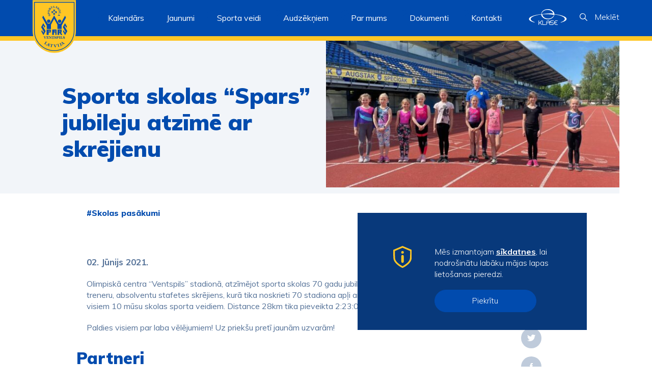

--- FILE ---
content_type: text/html; charset=UTF-8
request_url: http://spars.ventspils.lv/sporta-skolas-spars-jubileju-atzime-ar-skrejienu/
body_size: 10437
content:
<!DOCTYPE html><html lang="en-US" ><head>    <meta charset="UTF-8"/>    <meta name="viewport" content="width=device-width, initial-scale=1"/>    <meta name="theme-color" content="black">    <link rel='shortcut icon' type='image/x-icon' href='/favicon.ico' />    <link href="https://fonts.googleapis.com/css?family=Muli:300,300i,400,400i,500,500i,600,700,800,900&display=swap&subset=latin-ext" rel="stylesheet">    <link rel="stylesheet" href="http://spars.ventspils.lv/wp-content/themes/ventspils-spars/style.css?ver=1769493654"/>    <meta name='robots' content='index, follow, max-image-preview:large, max-snippet:-1, max-video-preview:-1' />

	<!-- This site is optimized with the Yoast SEO plugin v20.0 - https://yoast.com/wordpress/plugins/seo/ -->
	<title>Sporta skolas “Spars” jubileju atzīmē ar skrējienu | Ventspils spars</title>
	<link rel="canonical" href="http://spars.ventspils.lv/sporta-skolas-spars-jubileju-atzime-ar-skrejienu/" />
	<meta property="og:locale" content="en_US" />
	<meta property="og:type" content="article" />
	<meta property="og:title" content="Sporta skolas “Spars” jubileju atzīmē ar skrējienu | Ventspils spars" />
	<meta property="og:description" content="Olimpiskā centra “Ventspils” stadionā, atzīmējot sporta skolas 70 gadu jubileju notika audzēkņu, treneru, absolventu stafetes skrējiens, kurā tika noskrieti 70 stadiona apļi ar 70 komandām no visiem 10 mūsu skolas sporta veidiem. Distance 28km tika pieveikta 2:23:00. Paldies visiem par laba vēlējumiem! Uz priekšu pretī jaunām uzvarām!" />
	<meta property="og:url" content="http://spars.ventspils.lv/sporta-skolas-spars-jubileju-atzime-ar-skrejienu/" />
	<meta property="og:site_name" content="Ventspils spars" />
	<meta property="article:published_time" content="2021-06-02T17:58:04+00:00" />
	<meta property="article:modified_time" content="2021-06-02T17:58:05+00:00" />
	<meta property="og:image" content="http://spars.ventspils.lv/wp-content/uploads/2021/06/image-19.jpg" />
	<meta property="og:image:width" content="880" />
	<meta property="og:image:height" content="440" />
	<meta property="og:image:type" content="image/jpeg" />
	<meta name="author" content="brightadmin" />
	<meta name="twitter:card" content="summary_large_image" />
	<meta name="twitter:label1" content="Written by" />
	<meta name="twitter:data1" content="brightadmin" />
	<script type="application/ld+json" class="yoast-schema-graph">{"@context":"https://schema.org","@graph":[{"@type":"WebPage","@id":"http://spars.ventspils.lv/sporta-skolas-spars-jubileju-atzime-ar-skrejienu/","url":"http://spars.ventspils.lv/sporta-skolas-spars-jubileju-atzime-ar-skrejienu/","name":"Sporta skolas “Spars” jubileju atzīmē ar skrējienu | Ventspils spars","isPartOf":{"@id":"http://spars.ventspils.lv/#website"},"primaryImageOfPage":{"@id":"http://spars.ventspils.lv/sporta-skolas-spars-jubileju-atzime-ar-skrejienu/#primaryimage"},"image":{"@id":"http://spars.ventspils.lv/sporta-skolas-spars-jubileju-atzime-ar-skrejienu/#primaryimage"},"thumbnailUrl":"http://spars.ventspils.lv/wp-content/uploads/2021/06/image-19.jpg","datePublished":"2021-06-02T17:58:04+00:00","dateModified":"2021-06-02T17:58:05+00:00","author":{"@id":"http://spars.ventspils.lv/#/schema/person/b1bdb05b392a649720de3cf136fbc0af"},"breadcrumb":{"@id":"http://spars.ventspils.lv/sporta-skolas-spars-jubileju-atzime-ar-skrejienu/#breadcrumb"},"inLanguage":"en-US","potentialAction":[{"@type":"ReadAction","target":["http://spars.ventspils.lv/sporta-skolas-spars-jubileju-atzime-ar-skrejienu/"]}]},{"@type":"ImageObject","inLanguage":"en-US","@id":"http://spars.ventspils.lv/sporta-skolas-spars-jubileju-atzime-ar-skrejienu/#primaryimage","url":"http://spars.ventspils.lv/wp-content/uploads/2021/06/image-19.jpg","contentUrl":"http://spars.ventspils.lv/wp-content/uploads/2021/06/image-19.jpg","width":880,"height":440},{"@type":"BreadcrumbList","@id":"http://spars.ventspils.lv/sporta-skolas-spars-jubileju-atzime-ar-skrejienu/#breadcrumb","itemListElement":[{"@type":"ListItem","position":1,"name":"Home","item":"http://spars.ventspils.lv/"},{"@type":"ListItem","position":2,"name":"Sporta skolas “Spars” jubileju atzīmē ar skrējienu"}]},{"@type":"WebSite","@id":"http://spars.ventspils.lv/#website","url":"http://spars.ventspils.lv/","name":"Ventspils spars","description":"","potentialAction":[{"@type":"SearchAction","target":{"@type":"EntryPoint","urlTemplate":"http://spars.ventspils.lv/?s={search_term_string}"},"query-input":"required name=search_term_string"}],"inLanguage":"en-US"},{"@type":"Person","@id":"http://spars.ventspils.lv/#/schema/person/b1bdb05b392a649720de3cf136fbc0af","name":"brightadmin","url":"http://spars.ventspils.lv/author/brightadmin/"}]}</script>
	<!-- / Yoast SEO plugin. -->


<link rel='stylesheet' id='wp-block-library-css' href='http://spars.ventspils.lv/wp-includes/css/dist/block-library/style.min.css?ver=6.1.9' type='text/css' media='all' />
<link rel='stylesheet' id='classic-theme-styles-css' href='http://spars.ventspils.lv/wp-includes/css/classic-themes.min.css?ver=1' type='text/css' media='all' />
<style id='global-styles-inline-css' type='text/css'>
body{--wp--preset--color--black: #000000;--wp--preset--color--cyan-bluish-gray: #abb8c3;--wp--preset--color--white: #ffffff;--wp--preset--color--pale-pink: #f78da7;--wp--preset--color--vivid-red: #cf2e2e;--wp--preset--color--luminous-vivid-orange: #ff6900;--wp--preset--color--luminous-vivid-amber: #fcb900;--wp--preset--color--light-green-cyan: #7bdcb5;--wp--preset--color--vivid-green-cyan: #00d084;--wp--preset--color--pale-cyan-blue: #8ed1fc;--wp--preset--color--vivid-cyan-blue: #0693e3;--wp--preset--color--vivid-purple: #9b51e0;--wp--preset--gradient--vivid-cyan-blue-to-vivid-purple: linear-gradient(135deg,rgba(6,147,227,1) 0%,rgb(155,81,224) 100%);--wp--preset--gradient--light-green-cyan-to-vivid-green-cyan: linear-gradient(135deg,rgb(122,220,180) 0%,rgb(0,208,130) 100%);--wp--preset--gradient--luminous-vivid-amber-to-luminous-vivid-orange: linear-gradient(135deg,rgba(252,185,0,1) 0%,rgba(255,105,0,1) 100%);--wp--preset--gradient--luminous-vivid-orange-to-vivid-red: linear-gradient(135deg,rgba(255,105,0,1) 0%,rgb(207,46,46) 100%);--wp--preset--gradient--very-light-gray-to-cyan-bluish-gray: linear-gradient(135deg,rgb(238,238,238) 0%,rgb(169,184,195) 100%);--wp--preset--gradient--cool-to-warm-spectrum: linear-gradient(135deg,rgb(74,234,220) 0%,rgb(151,120,209) 20%,rgb(207,42,186) 40%,rgb(238,44,130) 60%,rgb(251,105,98) 80%,rgb(254,248,76) 100%);--wp--preset--gradient--blush-light-purple: linear-gradient(135deg,rgb(255,206,236) 0%,rgb(152,150,240) 100%);--wp--preset--gradient--blush-bordeaux: linear-gradient(135deg,rgb(254,205,165) 0%,rgb(254,45,45) 50%,rgb(107,0,62) 100%);--wp--preset--gradient--luminous-dusk: linear-gradient(135deg,rgb(255,203,112) 0%,rgb(199,81,192) 50%,rgb(65,88,208) 100%);--wp--preset--gradient--pale-ocean: linear-gradient(135deg,rgb(255,245,203) 0%,rgb(182,227,212) 50%,rgb(51,167,181) 100%);--wp--preset--gradient--electric-grass: linear-gradient(135deg,rgb(202,248,128) 0%,rgb(113,206,126) 100%);--wp--preset--gradient--midnight: linear-gradient(135deg,rgb(2,3,129) 0%,rgb(40,116,252) 100%);--wp--preset--duotone--dark-grayscale: url('#wp-duotone-dark-grayscale');--wp--preset--duotone--grayscale: url('#wp-duotone-grayscale');--wp--preset--duotone--purple-yellow: url('#wp-duotone-purple-yellow');--wp--preset--duotone--blue-red: url('#wp-duotone-blue-red');--wp--preset--duotone--midnight: url('#wp-duotone-midnight');--wp--preset--duotone--magenta-yellow: url('#wp-duotone-magenta-yellow');--wp--preset--duotone--purple-green: url('#wp-duotone-purple-green');--wp--preset--duotone--blue-orange: url('#wp-duotone-blue-orange');--wp--preset--font-size--small: 13px;--wp--preset--font-size--medium: 20px;--wp--preset--font-size--large: 36px;--wp--preset--font-size--x-large: 42px;--wp--preset--spacing--20: 0.44rem;--wp--preset--spacing--30: 0.67rem;--wp--preset--spacing--40: 1rem;--wp--preset--spacing--50: 1.5rem;--wp--preset--spacing--60: 2.25rem;--wp--preset--spacing--70: 3.38rem;--wp--preset--spacing--80: 5.06rem;}:where(.is-layout-flex){gap: 0.5em;}body .is-layout-flow > .alignleft{float: left;margin-inline-start: 0;margin-inline-end: 2em;}body .is-layout-flow > .alignright{float: right;margin-inline-start: 2em;margin-inline-end: 0;}body .is-layout-flow > .aligncenter{margin-left: auto !important;margin-right: auto !important;}body .is-layout-constrained > .alignleft{float: left;margin-inline-start: 0;margin-inline-end: 2em;}body .is-layout-constrained > .alignright{float: right;margin-inline-start: 2em;margin-inline-end: 0;}body .is-layout-constrained > .aligncenter{margin-left: auto !important;margin-right: auto !important;}body .is-layout-constrained > :where(:not(.alignleft):not(.alignright):not(.alignfull)){max-width: var(--wp--style--global--content-size);margin-left: auto !important;margin-right: auto !important;}body .is-layout-constrained > .alignwide{max-width: var(--wp--style--global--wide-size);}body .is-layout-flex{display: flex;}body .is-layout-flex{flex-wrap: wrap;align-items: center;}body .is-layout-flex > *{margin: 0;}:where(.wp-block-columns.is-layout-flex){gap: 2em;}.has-black-color{color: var(--wp--preset--color--black) !important;}.has-cyan-bluish-gray-color{color: var(--wp--preset--color--cyan-bluish-gray) !important;}.has-white-color{color: var(--wp--preset--color--white) !important;}.has-pale-pink-color{color: var(--wp--preset--color--pale-pink) !important;}.has-vivid-red-color{color: var(--wp--preset--color--vivid-red) !important;}.has-luminous-vivid-orange-color{color: var(--wp--preset--color--luminous-vivid-orange) !important;}.has-luminous-vivid-amber-color{color: var(--wp--preset--color--luminous-vivid-amber) !important;}.has-light-green-cyan-color{color: var(--wp--preset--color--light-green-cyan) !important;}.has-vivid-green-cyan-color{color: var(--wp--preset--color--vivid-green-cyan) !important;}.has-pale-cyan-blue-color{color: var(--wp--preset--color--pale-cyan-blue) !important;}.has-vivid-cyan-blue-color{color: var(--wp--preset--color--vivid-cyan-blue) !important;}.has-vivid-purple-color{color: var(--wp--preset--color--vivid-purple) !important;}.has-black-background-color{background-color: var(--wp--preset--color--black) !important;}.has-cyan-bluish-gray-background-color{background-color: var(--wp--preset--color--cyan-bluish-gray) !important;}.has-white-background-color{background-color: var(--wp--preset--color--white) !important;}.has-pale-pink-background-color{background-color: var(--wp--preset--color--pale-pink) !important;}.has-vivid-red-background-color{background-color: var(--wp--preset--color--vivid-red) !important;}.has-luminous-vivid-orange-background-color{background-color: var(--wp--preset--color--luminous-vivid-orange) !important;}.has-luminous-vivid-amber-background-color{background-color: var(--wp--preset--color--luminous-vivid-amber) !important;}.has-light-green-cyan-background-color{background-color: var(--wp--preset--color--light-green-cyan) !important;}.has-vivid-green-cyan-background-color{background-color: var(--wp--preset--color--vivid-green-cyan) !important;}.has-pale-cyan-blue-background-color{background-color: var(--wp--preset--color--pale-cyan-blue) !important;}.has-vivid-cyan-blue-background-color{background-color: var(--wp--preset--color--vivid-cyan-blue) !important;}.has-vivid-purple-background-color{background-color: var(--wp--preset--color--vivid-purple) !important;}.has-black-border-color{border-color: var(--wp--preset--color--black) !important;}.has-cyan-bluish-gray-border-color{border-color: var(--wp--preset--color--cyan-bluish-gray) !important;}.has-white-border-color{border-color: var(--wp--preset--color--white) !important;}.has-pale-pink-border-color{border-color: var(--wp--preset--color--pale-pink) !important;}.has-vivid-red-border-color{border-color: var(--wp--preset--color--vivid-red) !important;}.has-luminous-vivid-orange-border-color{border-color: var(--wp--preset--color--luminous-vivid-orange) !important;}.has-luminous-vivid-amber-border-color{border-color: var(--wp--preset--color--luminous-vivid-amber) !important;}.has-light-green-cyan-border-color{border-color: var(--wp--preset--color--light-green-cyan) !important;}.has-vivid-green-cyan-border-color{border-color: var(--wp--preset--color--vivid-green-cyan) !important;}.has-pale-cyan-blue-border-color{border-color: var(--wp--preset--color--pale-cyan-blue) !important;}.has-vivid-cyan-blue-border-color{border-color: var(--wp--preset--color--vivid-cyan-blue) !important;}.has-vivid-purple-border-color{border-color: var(--wp--preset--color--vivid-purple) !important;}.has-vivid-cyan-blue-to-vivid-purple-gradient-background{background: var(--wp--preset--gradient--vivid-cyan-blue-to-vivid-purple) !important;}.has-light-green-cyan-to-vivid-green-cyan-gradient-background{background: var(--wp--preset--gradient--light-green-cyan-to-vivid-green-cyan) !important;}.has-luminous-vivid-amber-to-luminous-vivid-orange-gradient-background{background: var(--wp--preset--gradient--luminous-vivid-amber-to-luminous-vivid-orange) !important;}.has-luminous-vivid-orange-to-vivid-red-gradient-background{background: var(--wp--preset--gradient--luminous-vivid-orange-to-vivid-red) !important;}.has-very-light-gray-to-cyan-bluish-gray-gradient-background{background: var(--wp--preset--gradient--very-light-gray-to-cyan-bluish-gray) !important;}.has-cool-to-warm-spectrum-gradient-background{background: var(--wp--preset--gradient--cool-to-warm-spectrum) !important;}.has-blush-light-purple-gradient-background{background: var(--wp--preset--gradient--blush-light-purple) !important;}.has-blush-bordeaux-gradient-background{background: var(--wp--preset--gradient--blush-bordeaux) !important;}.has-luminous-dusk-gradient-background{background: var(--wp--preset--gradient--luminous-dusk) !important;}.has-pale-ocean-gradient-background{background: var(--wp--preset--gradient--pale-ocean) !important;}.has-electric-grass-gradient-background{background: var(--wp--preset--gradient--electric-grass) !important;}.has-midnight-gradient-background{background: var(--wp--preset--gradient--midnight) !important;}.has-small-font-size{font-size: var(--wp--preset--font-size--small) !important;}.has-medium-font-size{font-size: var(--wp--preset--font-size--medium) !important;}.has-large-font-size{font-size: var(--wp--preset--font-size--large) !important;}.has-x-large-font-size{font-size: var(--wp--preset--font-size--x-large) !important;}
.wp-block-navigation a:where(:not(.wp-element-button)){color: inherit;}
:where(.wp-block-columns.is-layout-flex){gap: 2em;}
.wp-block-pullquote{font-size: 1.5em;line-height: 1.6;}
</style>
<link rel="https://api.w.org/" href="http://spars.ventspils.lv/wp-json/" /><link rel="alternate" type="application/json" href="http://spars.ventspils.lv/wp-json/wp/v2/posts/3680" /><link rel="alternate" type="application/json+oembed" href="http://spars.ventspils.lv/wp-json/oembed/1.0/embed?url=http%3A%2F%2Fspars.ventspils.lv%2Fsporta-skolas-spars-jubileju-atzime-ar-skrejienu%2F" />
<link rel="alternate" type="text/xml+oembed" href="http://spars.ventspils.lv/wp-json/oembed/1.0/embed?url=http%3A%2F%2Fspars.ventspils.lv%2Fsporta-skolas-spars-jubileju-atzime-ar-skrejienu%2F&#038;format=xml" />
</head><body><div class="black-background"></div><header class="header">    <div class="wrap row h-row">        <div class="h-logoc col-auto"><a href="http://spars.ventspils.lv"><img src="http://spars.ventspils.lv/wp-content/themes/ventspils-spars/assets/img/logo.svg"></a></div>        <div class="col h-navc">            <ul>                        <li class="h-menelc"><a class="nav-menuel" href="http://spars.ventspils.lv/kalendars/">Kalendārs</a>                        </li>                         <li class="has-submenu h-menelc">                            <div class="nav-menuel">Jaunumi</div>                            <div class="nav-submenu">                                <div class="nav-submenu-content"><a class="nav-submenuel"                                                                                                       href="http://spars.ventspils.lv/aktualitates/" >Aktualitātes </a> <a class="nav-submenuel"                                                                                                       href="http://spars.ventspils.lv/galerijas/" >Galerijas </a>                                 </div>                            </div> </li>                         <li class="has-submenu h-menelc">                            <div class="nav-menuel">Sporta veidi</div>                            <div class="nav-submenu">                                <div class="nav-submenu-content"><a class="nav-submenuel"                                                                                                       href="http://spars.ventspils.lv/basketbols/" >Basketbols </a> <a class="nav-submenuel"                                                                                                       href="http://spars.ventspils.lv/bmx/" >BMX </a> <a class="nav-submenuel"                                                                                                       href="http://spars.ventspils.lv/dzudo/" >Džudo </a> <a class="nav-submenuel"                                                                                                       href="http://spars.ventspils.lv/lozu-sausana/" >Ložu šaušana </a> <a class="nav-submenuel"                                                                                                       href="http://spars.ventspils.lv/peldesana/" >Peldēšana </a> <a class="nav-submenuel"                                                                                                       href="http://spars.ventspils.lv/smailosana-un-kanoe-airesana/" >Smaiļošana un kanoe airēšana </a> <a class="nav-submenuel"                                                                                                       href="http://spars.ventspils.lv/sorttreks/" >Šorttreks </a> <a class="nav-submenuel"                                                                                                       href="http://spars.ventspils.lv/sporta-vingrosana/" >Sporta vingrošana </a> <a class="nav-submenuel"                                                                                                       href="http://spars.ventspils.lv/svarcelsana/" >Svarcelšana </a> <a class="nav-submenuel"                                                                                                       href="http://spars.ventspils.lv/vieglatletika/" >Vieglatlētika </a>                                 </div>                            </div> </li>                         <li class="has-submenu h-menelc">                            <div class="nav-menuel">Audzēkņiem</div>                            <div class="nav-submenu">                                <div class="nav-submenu-content"><a class="nav-submenuel"                                                                                                       href="http://spars.ventspils.lv/uznemsana/" >Uzņemšana </a> <a class="nav-submenuel"                                                                                                       href="http://spars.ventspils.lv/karjeras-iespejas/" >Karjeras iespējas </a> <a class="nav-submenuel"                                                                                                       href="http://spars.ventspils.lv/audzekniem/absolventi/" >Absolventi </a>                                 </div>                            </div> </li>                         <li class="has-submenu h-menelc">                            <div class="nav-menuel">Par mums</div>                            <div class="nav-submenu">                                <div class="nav-submenu-content"><a class="nav-submenuel"                                                                                                       href="http://spars.ventspils.lv/sporta-skolai-70/" >Sporta skolai – 70 </a> <a class="nav-submenuel"                                                                                                       href="http://spars.ventspils.lv/vesture/" >Vēsture </a> <a class="nav-submenuel"                                                                                                       href="http://spars.ventspils.lv/administracija/" >Administrācija </a> <a class="nav-submenuel"                                                                                                       href="http://spars.ventspils.lv/tehniskais-personals/" >Tehniskais personāls </a> <a class="nav-submenuel"                                                                                                       href="http://spars.ventspils.lv/izglitibas-padome/" >Izglītības iestādes padome </a> <a class="nav-submenuel"                                                                                                       href="http://spars.ventspils.lv/treneru-padome/" >Treneru padome </a> <a class="nav-submenuel"                                                                                                       href="http://spars.ventspils.lv/sadarbibas-partneri/" >Sadarbības partneri </a> <a class="nav-submenuel"                                                                                                       href="http://spars.ventspils.lv/par-mums/skola/" >Skola </a> <a class="nav-submenuel"                                                                                                       href="http://spars.ventspils.lv/skolas-akreditacija/" >Skolas akreditācija </a> <a class="nav-submenuel"                                                                                                       href="http://spars.ventspils.lv/par-mums/medicinas-centrs/" >Medicīnas centrs </a> <a class="nav-submenuel"                                                                                                       href="http://spars.ventspils.lv/audzekniem/gada-gramata-2023-2024-m-g/" >Gada grāmata (2023./2024. m.g.) </a>                                 </div>                            </div> </li>                         <li class="h-menelc"><a class="nav-menuel" href="http://spars.ventspils.lv/audzekniem/dokumenti/">Dokumenti</a>                        </li>                         <li class="h-menelc"><a class="nav-menuel" href="http://spars.ventspils.lv/kontakti/">Kontakti</a>                        </li> </ul>        </div>        <div class="col-auto h-klasec"><a href="https://www.e-klase.lv/" target="_blank" noreferrer><svg version="1.1" id="Layer_1" xmlns="http://www.w3.org/2000/svg" xmlns:xlink="http://www.w3.org/1999/xlink" x="0px" y="0px"
                 width="48.6px" height="20.4px" viewBox="0 0 48.6 20.4" style="enable-background:new 0 0 48.6 20.4;" xml:space="preserve">
            <g id="Group_271" transform="translate(-1380.024 -20)">
                <g id="Symbols" transform="translate(1380.024 20)">
                    <g id="logo" transform="translate(-0.071 -0.027)">
                        <g id="e-klase-logo">
                            <path id="Fill-1" class="menu-icon" d="M16.8,20.4H16l-1.8-2.7c-0.6,0.6-1,1-1.1,1.2v1.5h-0.7v-5.7H13v3.3l3.2-3.3h0.7V15L16.9,15
                                l-2.2,2.2L16.8,20.4z"/>
                            <path id="Fill-3" class="menu-icon" d="M21.9,20.4h-4.6v-5.7H18v5.1h3.9L21.9,20.4z"/>
                            <path id="Fill-5" class="menu-icon" d="M23,17.3h3.2v-0.3c0-0.4-0.2-0.8-0.5-1.1c-0.3-0.2-0.7-0.4-1.1-0.4c-0.5,0-0.9,0.2-1.3,0.5
                                c-0.3,0.3-0.4,0.7-0.4,1.2L23,17.3z M27,20.4h-0.7v-2.5h-3.2v2.5h-0.7l0-3.3c0-0.6,0.2-1.3,0.7-1.7c0.3-0.3,0.8-0.5,1.2-0.6
                                c0.2,0,0.4-0.1,0.6,0c0.4,0,0.8,0.2,1.2,0.4c0.6,0.4,1,1.1,1,1.9L27,20.4z"/>
                            <path id="Fill-7" class="menu-icon" d="M30.5,20.4h-3.1v-0.7h2.7c0.2,0,0.5,0,0.7-0.1c0.4-0.2,0.6-0.5,0.5-0.9c0-0.2-0.1-0.4-0.2-0.5
                                c-0.1-0.2-0.3-0.3-0.5-0.3l-0.2,0h-1.7c-0.4,0-0.7-0.2-1-0.5c-0.2-0.3-0.4-0.7-0.4-1v-0.1c0-0.5,0.2-1,0.6-1.3
                                c0.3-0.2,0.6-0.3,1-0.3H32v0.7h-2.7c-0.2,0-0.5,0-0.7,0.1c-0.3,0.2-0.5,0.5-0.5,0.9c0,0.4,0.2,0.7,0.5,0.8
                                c0.1,0,0.2,0.1,0.3,0.1h1.7c0.3,0,0.5,0.1,0.7,0.3l0,0c0.4,0.3,0.6,0.8,0.6,1.3c0,0.6-0.3,1.1-0.8,1.4
                                C30.9,20.4,30.7,20.4,30.5,20.4"/>
                            <path id="Fill-9" class="menu-icon" d="M37,20.4h-1.8c-0.8,0-1.6-0.4-2.1-1c-0.2-0.2-0.4-0.5-0.5-0.8c-0.1-0.4-0.2-0.7-0.2-1.1
                                c0-0.5,0.1-0.9,0.3-1.3c0.3-0.6,0.8-1.1,1.4-1.3c0.4-0.2,0.8-0.2,1.2-0.2H37v0.7h-1.7c-0.7,0-1.4,0.3-1.8,0.9
                                c-0.2,0.3-0.3,0.6-0.4,0.9h2.7v0.7h-2.7c0.1,0.3,0.2,0.6,0.4,0.9c0.2,0.4,0.6,0.6,1,0.8c0.3,0.1,0.6,0.2,0.9,0.2H37V20.4z"/>
                            <path id="Fill-11" class="menu-icon" d="M41,17.4L40.8,17l0.3-0.1c1.6-0.6,3.3-1.3,4.4-2.5c0.4-0.4,0.7-0.9,0.8-1.5
                                c0-0.7-0.2-1.3-0.7-1.8c-0.4-0.4-0.8-0.8-1.3-1c-3-1.9-7.4-2.7-11.2-3.2l-0.1,0l-0.2-0.4l0.4,0c4.2,0.5,9,1.2,12.7,3.1
                                c1.2,0.6,2.4,1.4,2.7,2.8l0,0v0.5c-0.2,0.8-0.6,1.4-1.3,1.9c-0.6,0.5-1.2,0.8-1.9,1.1C44,16.5,42.5,17,41,17.4"/>
                            <path id="Fill-13" class="menu-icon" d="M7.2,17.3C5.7,17,4.3,16.5,3,15.9c-0.6-0.3-1.2-0.7-1.8-1.1c-0.6-0.4-1-1.1-1.2-1.8v0l0-0.5
                                c0.3-1.4,1.6-2.2,2.7-2.8C6.3,7.8,11,7.1,15.5,6.5l0.1,0l0.2,0.4l-0.3,0c-2.7,0.3-5.4,0.9-8,1.7c-1.2,0.4-2.3,0.9-3.3,1.5
                                c-0.5,0.3-0.9,0.7-1.3,1.1c-0.4,0.4-0.7,1-0.7,1.6c0,0.6,0.3,1.1,0.7,1.5c1.1,1.3,2.8,1.9,4.4,2.5L7.2,17.3z"/>
                            <path id="Fill-15" class="menu-icon" d="M24.3,13.1c-0.8,0-1.6-0.1-2.4-0.3c-1-0.2-1.9-0.6-2.8-1.1c-0.9-0.5-1.7-1.3-2.3-2.1
                                c-0.3-0.4-0.5-0.9-0.7-1.4c-0.2-0.5-0.3-1.1-0.3-1.6l0-0.2l1.6,0v0.2c0,0.8,0.2,1.6,0.6,2.3c0.4,0.7,1,1.3,1.7,1.8
                                c0.7,0.5,1.5,0.9,2.4,1.1c0.9,0.2,1.7,0.4,2.6,0.4h0.1c0.9,0,1.7-0.1,2.5-0.3c0.9-0.2,1.7-0.6,2.4-1.1c0.7-0.5,1.4-1.1,1.9-1.9
                                c0.5-0.7,0.7-1.6,0.8-2.5l0.4,0c0,1-0.2,1.9-0.7,2.8c-0.5,0.8-1.1,1.6-1.9,2.2c-0.8,0.6-1.7,1-2.6,1.3c-0.9,0.3-1.9,0.5-2.9,0.5
                                C24.7,13.1,24.5,13.1,24.3,13.1"/>
                            <path id="Fill-17" class="menu-icon" d="M32.6,7.4c-0.1,0-0.1,0-0.2,0c0,0,0,0,0,0l-0.1,0c-0.1,0-0.2,0-0.3,0c-0.1,0-0.3-0.1-0.4-0.1
                                c-0.3-0.1-0.6-0.1-0.9-0.1C30,7,29.4,6.9,28.8,6.9c-1.2-0.1-2.4-0.2-3.7-0.3c-2.5-0.1-4.9,0-7.4,0.2l0-0.4
                                c2.5-0.4,4.9-0.7,7.4-0.8c1.3-0.1,2.5-0.1,3.8-0.1c0.6,0,1.3,0,1.9,0.1c0.1,0,0.3,0,0.4,0c-0.1-0.5-0.3-0.9-0.5-1.3
                                c-0.4-0.7-1-1.3-1.7-1.8c-0.7-0.5-1.5-0.9-2.4-1.1c-0.9-0.2-1.7-0.4-2.6-0.4h-0.1c-0.9,0-1.7,0.1-2.5,0.3
                                c-0.9,0.2-1.7,0.6-2.4,1.1c-0.7,0.5-1.4,1.1-1.9,1.9c-0.5,0.7-0.7,1.6-0.8,2.5l-0.4,0c0-1,0.2-1.9,0.7-2.8
                                c0.5-0.8,1.1-1.6,1.9-2.2c0.8-0.6,1.7-1,2.6-1.3C22,0.3,23,0.1,23.9,0c1,0,2,0,2.9,0.3c1,0.2,1.9,0.6,2.8,1.1
                                c0.9,0.5,1.7,1.3,2.3,2.1C32.2,4,32.5,4.5,32.6,5c0.1,0.3,0.2,0.7,0.3,1l0,0.1c0,0.2,0,0.3,0.1,0.5c0,0.2,0,0.3-0.1,0.5v0
                                c0,0.1-0.1,0.2-0.2,0.3C32.7,7.4,32.7,7.4,32.6,7.4"/>
                        </g>
                    </g>
                </g>
            </g>
            </svg></a></div>        <div class="col-auto h-searchc">            <div class="h-search js-search">                <svg version="1.1" id="Layer_1" xmlns="http://www.w3.org/2000/svg" xmlns:xlink="http://www.w3.org/1999/xlink" x="0px" y="0px" width="15px" height="15px" viewBox="0 0 15 15" style="enable-background:new 0 0 15 15;" xml:space="preserve">

    <path class="menu-icon" d="M14.8,13.9l-4.2-4.1c2.1-2.6,1.7-6.4-0.9-8.4S3.4-0.4,1.3,2.2s-1.7,6.4,0.9,8.4
        c2.2,1.8,5.4,1.8,7.6,0l4.2,4.2c0.2,0.2,0.6,0.2,0.9,0S15.1,14.2,14.8,13.9L14.8,13.9z M1.2,6c0-2.6,2.1-4.8,4.8-4.8
        s4.8,2.1,4.8,4.8S8.6,10.7,6,10.7S1.2,8.6,1.2,6z"/>
    </svg>                <div class="h-search-text">Meklēt</div>            </div>        </div>        <div class="col-auto h-burgerc">            <div class="h-burger-c ">                <div class="h-burger-icc js-burger"><img class="burger" src="http://spars.ventspils.lv/wp-content/themes/ventspils-spars/assets/img/burger.svg"></div>                <div class="h-burger-icc close js-burger-close"><img class="close-burger"                                                                     src="http://spars.ventspils.lv/wp-content/themes/ventspils-spars/assets/img/close-white.svg"></div>            </div>        </div>    </div>    <div id="header-search">        <form role="search" method="get" class="search-form" action="http://spars.ventspils.lv/">            <input type="text"                   class="search-field"                   placeholder="Ievadiet atslēgas vārdu"                   value=""                   name="s"/>            <input type="submit" class="search-submit" value=""/>            <img class="close-search" src="http://spars.ventspils.lv/wp-content/themes/ventspils-spars/assets/img/close.svg">        </form>    </div>    <div id="resp-menu">        <div class="table respm-table">            <div class="table-cellvm respm-cell">                <div class="resp-navc">                    <div class="resp-nav">                                <li class="h-menelc"><a class="nav-menuel"                                                        href="http://spars.ventspils.lv/kalendars/">Kalendārs</a>                                </li>                                 <li class="has-submenu h-menelc">                                    <div class="nav-menuel">Jaunumi</div>                                    <div class="nav-submenu">                                        <div class="nav-submenu-content"><a                                                class="nav-submenuel"                                                href="http://spars.ventspils.lv/aktualitates/" >Aktualitātes </a> <a                                                class="nav-submenuel"                                                href="http://spars.ventspils.lv/galerijas/" >Galerijas </a>                                         </div>                                    </div> </li>                                 <li class="has-submenu h-menelc">                                    <div class="nav-menuel">Sporta veidi</div>                                    <div class="nav-submenu">                                        <div class="nav-submenu-content"><a                                                class="nav-submenuel"                                                href="http://spars.ventspils.lv/basketbols/" >Basketbols </a> <a                                                class="nav-submenuel"                                                href="http://spars.ventspils.lv/bmx/" >BMX </a> <a                                                class="nav-submenuel"                                                href="http://spars.ventspils.lv/dzudo/" >Džudo </a> <a                                                class="nav-submenuel"                                                href="http://spars.ventspils.lv/lozu-sausana/" >Ložu šaušana </a> <a                                                class="nav-submenuel"                                                href="http://spars.ventspils.lv/peldesana/" >Peldēšana </a> <a                                                class="nav-submenuel"                                                href="http://spars.ventspils.lv/smailosana-un-kanoe-airesana/" >Smaiļošana un kanoe airēšana </a> <a                                                class="nav-submenuel"                                                href="http://spars.ventspils.lv/sorttreks/" >Šorttreks </a> <a                                                class="nav-submenuel"                                                href="http://spars.ventspils.lv/sporta-vingrosana/" >Sporta vingrošana </a> <a                                                class="nav-submenuel"                                                href="http://spars.ventspils.lv/svarcelsana/" >Svarcelšana </a> <a                                                class="nav-submenuel"                                                href="http://spars.ventspils.lv/vieglatletika/" >Vieglatlētika </a>                                         </div>                                    </div> </li>                                 <li class="has-submenu h-menelc">                                    <div class="nav-menuel">Audzēkņiem</div>                                    <div class="nav-submenu">                                        <div class="nav-submenu-content"><a                                                class="nav-submenuel"                                                href="http://spars.ventspils.lv/uznemsana/" >Uzņemšana </a> <a                                                class="nav-submenuel"                                                href="http://spars.ventspils.lv/karjeras-iespejas/" >Karjeras iespējas </a> <a                                                class="nav-submenuel"                                                href="http://spars.ventspils.lv/audzekniem/absolventi/" >Absolventi </a>                                         </div>                                    </div> </li>                                 <li class="has-submenu h-menelc">                                    <div class="nav-menuel">Par mums</div>                                    <div class="nav-submenu">                                        <div class="nav-submenu-content"><a                                                class="nav-submenuel"                                                href="http://spars.ventspils.lv/sporta-skolai-70/" >Sporta skolai – 70 </a> <a                                                class="nav-submenuel"                                                href="http://spars.ventspils.lv/vesture/" >Vēsture </a> <a                                                class="nav-submenuel"                                                href="http://spars.ventspils.lv/administracija/" >Administrācija </a> <a                                                class="nav-submenuel"                                                href="http://spars.ventspils.lv/tehniskais-personals/" >Tehniskais personāls </a> <a                                                class="nav-submenuel"                                                href="http://spars.ventspils.lv/izglitibas-padome/" >Izglītības iestādes padome </a> <a                                                class="nav-submenuel"                                                href="http://spars.ventspils.lv/treneru-padome/" >Treneru padome </a> <a                                                class="nav-submenuel"                                                href="http://spars.ventspils.lv/sadarbibas-partneri/" >Sadarbības partneri </a> <a                                                class="nav-submenuel"                                                href="http://spars.ventspils.lv/par-mums/skola/" >Skola </a> <a                                                class="nav-submenuel"                                                href="http://spars.ventspils.lv/skolas-akreditacija/" >Skolas akreditācija </a> <a                                                class="nav-submenuel"                                                href="http://spars.ventspils.lv/par-mums/medicinas-centrs/" >Medicīnas centrs </a> <a                                                class="nav-submenuel"                                                href="http://spars.ventspils.lv/audzekniem/gada-gramata-2023-2024-m-g/" >Gada grāmata (2023./2024. m.g.) </a>                                         </div>                                    </div> </li>                                 <li class="h-menelc"><a class="nav-menuel"                                                        href="http://spars.ventspils.lv/audzekniem/dokumenti/">Dokumenti</a>                                </li>                                 <li class="h-menelc"><a class="nav-menuel"                                                        href="http://spars.ventspils.lv/kontakti/">Kontakti</a>                                </li> </div>                    <div class="resp-serach">                        <form role="search" method="get" class="search-form" action="http://spars.ventspils.lv/">                            <input type="text" class="search-field" placeholder="Ievadiet atslēgas vārdu"                                   value="" name="s"/>                            <input type="submit" class="search-submit" value=""/></form>                    </div>                    <div class="resp-soc row">                                                    <a href="https://www.instagram.com/sporta_skola_spars/" class="resp-socel"><svg version="1.1" id="Layer_1" xmlns="http://www.w3.org/2000/svg" xmlns:xlink="http://www.w3.org/1999/xlink" x="0px" y="0px"
                 width="20.3px" height="20.3px" viewBox="0 0 20.3 20.3" style="enable-background:new 0 0 20.3 20.3;" xml:space="preserve">
            <path id="Path_40" class="menu-icon" d="M10.1,1.8c2.7,0,3,0,4.1,0.1c0.6,0,1.3,0.1,1.9,0.3c0.9,0.3,1.6,1,1.9,1.9
                c0.2,0.6,0.3,1.2,0.3,1.9c0,1.1,0.1,1.4,0.1,4.1s0,3-0.1,4.1c0,0.6-0.1,1.3-0.3,1.9c-0.3,0.9-1,1.6-1.9,1.9
                c-0.6,0.2-1.2,0.3-1.9,0.3c-1.1,0-1.4,0.1-4.1,0.1s-3,0-4.1-0.1c-0.6,0-1.3-0.1-1.9-0.3c-0.9-0.3-1.6-1-1.9-1.9
                c-0.2-0.6-0.3-1.2-0.3-1.9c0-1.1-0.1-1.4-0.1-4.1s0-3,0.1-4.1c0-0.6,0.1-1.3,0.3-1.9c0.3-0.9,1-1.6,1.9-1.9C4.8,2,5.4,1.9,6,1.9
                C7.1,1.8,7.4,1.8,10.1,1.8L10.1,1.8z M10.1,0C7.4,0,7,0,6,0.1c-0.8,0-1.7,0.2-2.5,0.5c-1.4,0.5-2.4,1.6-3,3C0.2,4.3,0.1,5.1,0.1,6
                C0,7,0,7.4,0,10.1s0,3.1,0.1,4.2c0,0.8,0.2,1.7,0.5,2.5c0.5,1.4,1.6,2.4,3,3C4.3,20,5.1,20.2,6,20.2c1.1,0.1,1.4,0.1,4.2,0.1
                s3.1,0,4.2-0.1c0.8,0,1.7-0.2,2.5-0.5c1.4-0.5,2.4-1.6,3-3c0.3-0.8,0.5-1.6,0.5-2.5c0-1.1,0.1-1.4,0.1-4.2s0-3.1-0.1-4.2
                c0-0.8-0.2-1.7-0.5-2.5c-0.5-1.4-1.6-2.4-3-3c-0.8-0.3-1.6-0.5-2.5-0.5C13.2,0,12.9,0,10.1,0L10.1,0z"/>
            <path id="Path_41" class="menu-icon" d="M10.1,4.9c-2.9,0-5.2,2.3-5.2,5.2s2.3,5.2,5.2,5.2s5.2-2.3,5.2-5.2c0,0,0,0,0,0
                C15.4,7.3,13,4.9,10.1,4.9L10.1,4.9z M10.1,13.5c-1.9,0-3.4-1.5-3.4-3.4s1.5-3.4,3.4-3.4c1.9,0,3.4,1.5,3.4,3.4v0
                C13.5,12,12,13.5,10.1,13.5L10.1,13.5z"/>
            <path id="Path_42" class="menu-icon" d="M16.8,4.7c0,0.7-0.5,1.2-1.2,1.2c-0.7,0-1.2-0.5-1.2-1.2c0-0.7,0.5-1.2,1.2-1.2
                C16.2,3.5,16.8,4.1,16.8,4.7C16.8,4.7,16.8,4.7,16.8,4.7L16.8,4.7z"/>
            </svg></a>                                                                            <a href="https://www.facebook.com/Sporta-skola-Spars-356722154690924/" class="resp-socel"><svg version="1.1" id="Layer_1" xmlns="http://www.w3.org/2000/svg" xmlns:xlink="http://www.w3.org/1999/xlink" x="0px" y="0px"
                 width="9.3px" height="20px" viewBox="0 0 9.3 20" style="enable-background:new 0 0 9.3 20;" xml:space="preserve">
            <path id="Path_68" class="menu-icon" d="M2.1,10.1v9.7c0,0.1,0.1,0.3,0.3,0.3l0,0h3.6c0.1,0,0.3-0.1,0.3-0.3v0V9.9h2.6
                C8.9,9.9,9,9.8,9,9.7l0.2-3c0-0.1-0.1-0.3-0.2-0.3c0,0,0,0,0,0H6.1V4.4c0-0.5,0.4-0.9,0.9-0.9h2c0.1,0,0.3-0.1,0.3-0.3v0v-3
                C9.3,0.1,9.2,0,9,0l0,0H5.7c-2,0-3.6,1.6-3.6,3.6v2.9H0.3C0.1,6.5,0,6.6,0,6.7v0v3c0,0.1,0.1,0.3,0.3,0.3l0,0h1.8L2.1,10.1z"/>
            </svg></a>                                                                                            </div>                </div>            </div>        </div>    </div></header><div class="content">

<section class="page-header wrap grey-bg-left with-image" >
    <div class="page-header-inc with-image" >
        

            <h1>Sporta skolas “Spars” jubileju atzīmē ar skrējienu</h1>
            <p></p>

            
                <div class="page-header-imagec" ><img src="http://spars.ventspils.lv/wp-content/uploads/2021/06/image-19-600x300.jpg" ></div>
            

        
    </div>
</section>
    <section class="single-post wrap">        <div class="row spost-container">            <div class="spost-left-col">                <div class="entry-content no-wrap spost-content">                    <div class="spost-cats"><a                            href="http://spars.ventspils.lv/aktualitates/?cat=22"                            class="calendar-el-cat spost-catel" >#Skolas pasākumi</a> </div>                    <div class="spost-date">02. Jūnijs 2021.</div>
<p>Olimpiskā centra “Ventspils” stadionā, atzīmējot sporta skolas 70 gadu jubileju notika audzēkņu, treneru, absolventu stafetes skrējiens, kurā tika noskrieti 70 stadiona apļi ar 70 komandām no visiem 10 mūsu skolas sporta veidiem. Distance 28km tika pieveikta 2:23:00.</p>



<p>Paldies visiem par laba vēlējumiem! Uz priekšu pretī jaunām uzvarām!</p>


<section goto=""    style="""    class="block-partneri gutenberg-section alignfull  " >        <div class="gutenberg-wrap wrap" >                        <h2 class="" >Partneri</h2>                


    <div class="js-partneri-slider" >

        

            <div class="partneris-slide" >
                
                    <a href="https://basket.lv" target="_blank" class="partneris-el" >
                        <img class="lazy"  data-img-small="http://spars.ventspils.lv/wp-content/uploads/2020/03/lv-basketbola-savienība.jpg" data-img-medium="http://spars.ventspils.lv/wp-content/uploads/2020/03/lv-basketbola-savienība.jpg" data-img-src="http://spars.ventspils.lv/wp-content/uploads/2020/03/lv-basketbola-savienība.jpg" >
                    </a>
                
            </div>

        

            <div class="partneris-slide" >
                
                    <a href="https://lrf.lv" target="_blank" class="partneris-el" >
                        <img class="lazy"  data-img-small="http://spars.ventspils.lv/wp-content/uploads/2020/03/lv-BMX.jpg" data-img-medium="http://spars.ventspils.lv/wp-content/uploads/2020/03/lv-BMX.jpg" data-img-src="http://spars.ventspils.lv/wp-content/uploads/2020/03/lv-BMX.jpg" >
                    </a>
                
            </div>

        

            <div class="partneris-slide" >
                
                    <a href="http://www.judo.org.lv" target="_blank" class="partneris-el" >
                        <img class="lazy"  data-img-small="http://spars.ventspils.lv/wp-content/uploads/2020/03/lv-džudo.jpg" data-img-medium="http://spars.ventspils.lv/wp-content/uploads/2020/03/lv-džudo.jpg" data-img-src="http://spars.ventspils.lv/wp-content/uploads/2020/03/lv-džudo.jpg" >
                    </a>
                
            </div>

        

            <div class="partneris-slide" >
                
                    <a href="http://www.saufed.lv" target="_blank" class="partneris-el" >
                        <img class="lazy"  data-img-small="http://spars.ventspils.lv/wp-content/uploads/2020/03/lv-ložu-šāvēji.png" data-img-medium="http://spars.ventspils.lv/wp-content/uploads/2020/03/lv-ložu-šāvēji.png" data-img-src="http://spars.ventspils.lv/wp-content/uploads/2020/03/lv-ložu-šāvēji.png" >
                    </a>
                
            </div>

        

            <div class="partneris-slide" >
                
                    <a href="https://swimming.lv" target="_blank" class="partneris-el" >
                        <img class="lazy"  data-img-small="http://spars.ventspils.lv/wp-content/uploads/2020/03/lv-peldesana.png" data-img-medium="http://spars.ventspils.lv/wp-content/uploads/2020/03/lv-peldesana.png" data-img-src="http://spars.ventspils.lv/wp-content/uploads/2020/03/lv-peldesana.png" >
                    </a>
                
            </div>

        

            <div class="partneris-slide" >
                
                    <a href="http://www.canoe.lv" target="_blank" class="partneris-el" >
                        <img class="lazy"  data-img-small="http://spars.ventspils.lv/wp-content/uploads/2020/05/kanoe-federacija-logo.jpg" data-img-medium="http://spars.ventspils.lv/wp-content/uploads/2020/05/kanoe-federacija-logo.jpg" data-img-src="http://spars.ventspils.lv/wp-content/uploads/2020/05/kanoe-federacija-logo.jpg" >
                    </a>
                
            </div>

        

            <div class="partneris-slide" >
                
                    <a href="http://www.gfl.lv" target="_blank" class="partneris-el" >
                        <img class="lazy"  data-img-small="http://spars.ventspils.lv/wp-content/uploads/2020/03/lv-sporta-viengrosana.png" data-img-medium="http://spars.ventspils.lv/wp-content/uploads/2020/03/lv-sporta-viengrosana.png" data-img-src="http://spars.ventspils.lv/wp-content/uploads/2020/03/lv-sporta-viengrosana.png" >
                    </a>
                
            </div>

        

            <div class="partneris-slide" >
                
                    <a href="https://www.lsfed.lv" target="_blank" class="partneris-el" >
                        <img class="lazy"  data-img-small="http://spars.ventspils.lv/wp-content/uploads/2020/03/lv-svarcelšana.png" data-img-medium="http://spars.ventspils.lv/wp-content/uploads/2020/03/lv-svarcelšana.png" data-img-src="http://spars.ventspils.lv/wp-content/uploads/2020/03/lv-svarcelšana.png" >
                    </a>
                
            </div>

        

            <div class="partneris-slide" >
                
                    <a href="http://www.skatelatvia.lv" target="_blank" class="partneris-el" >
                        <img class="lazy"  data-img-small="http://spars.ventspils.lv/wp-content/uploads/2020/03/lv-šorttreks.jpg" data-img-medium="http://spars.ventspils.lv/wp-content/uploads/2020/03/lv-šorttreks.jpg" data-img-src="http://spars.ventspils.lv/wp-content/uploads/2020/03/lv-šorttreks.jpg" >
                    </a>
                
            </div>

        

            <div class="partneris-slide" >
                
                    <a href="https://athletics.lv/lv" target="_blank" class="partneris-el" >
                        <img class="lazy"  data-img-small="http://spars.ventspils.lv/wp-content/uploads/2020/03/lv-vieglatletika.png" data-img-medium="http://spars.ventspils.lv/wp-content/uploads/2020/03/lv-vieglatletika.png" data-img-src="http://spars.ventspils.lv/wp-content/uploads/2020/03/lv-vieglatletika.png" >
                    </a>
                
            </div>

        

            <div class="partneris-slide" >
                
                    <a href="https://www.lov.lv" target="_blank" class="partneris-el" >
                        <img class="lazy"  data-img-small="http://spars.ventspils.lv/wp-content/uploads/2020/03/vieniba.png" data-img-medium="http://spars.ventspils.lv/wp-content/uploads/2020/03/vieniba.png" data-img-src="http://spars.ventspils.lv/wp-content/uploads/2020/03/vieniba.png" >
                    </a>
                
            </div>

        

            <div class="partneris-slide" >
                
                    <a href="http://www.olimpiade.lv/lv/sakums" target="_blank" class="partneris-el" >
                        <img class="lazy"  data-img-small="http://spars.ventspils.lv/wp-content/uploads/2020/03/komitejs.png" data-img-medium="http://spars.ventspils.lv/wp-content/uploads/2020/03/komitejs.png" data-img-src="http://spars.ventspils.lv/wp-content/uploads/2020/03/komitejs.png" >
                    </a>
                
            </div>

        

            <div class="partneris-slide" >
                
                    <a href="https://izm.gov.lv/lv/" target="_blank" class="partneris-el" >
                        <img class="lazy"  data-img-small="http://spars.ventspils.lv/wp-content/uploads/2019/11/logo-minitsrija.png" data-img-medium="http://spars.ventspils.lv/wp-content/uploads/2019/11/logo-minitsrija.png" data-img-src="http://spars.ventspils.lv/wp-content/uploads/2019/11/logo-minitsrija.png" >
                    </a>
                
            </div>

        

            <div class="partneris-slide" >
                
                    <a href="https://www.ocventspils.lv/lv" target="_blank" class="partneris-el" >
                        <img class="lazy"  data-img-small="http://spars.ventspils.lv/wp-content/uploads/2020/03/VOC.jpg" data-img-medium="http://spars.ventspils.lv/wp-content/uploads/2020/03/VOC.jpg" data-img-src="http://spars.ventspils.lv/wp-content/uploads/2020/03/VOC.jpg" >
                    </a>
                
            </div>

        

    </div>
        </div>    </section></div>            </div>            <div class="spost-right-col">                <div class="spost-backbc"><a href="http://spars.ventspils.lv/aktualitates/" class="blue-button back">Visi                        jaunumi</a>                </div>                <div class="spost-socels-c socelsc js-fixed-on-scroll" >                    <div class="socels-h">Dalies</div>                    <div class="socels">                        <div class="socel">                            <a href="https://twitter.com/share?url=http://spars.ventspils.lv/sporta-skolas-spars-jubileju-atzime-ar-skrejienu/&text=Sporta skolas “Spars” jubileju atzīmē ar skrējienu" target="_blank"><img src="http://spars.ventspils.lv/wp-content/themes/ventspils-spars/assets/img/twitter.svg"></a>                        </div>                        <div class="socel">                            <a href="http://www.facebook.com/sharer.php?u=http://spars.ventspils.lv/sporta-skolas-spars-jubileju-atzime-ar-skrejienu/" target="_blank"><img src="http://spars.ventspils.lv/wp-content/themes/ventspils-spars/assets/img/facebook.svg"></a>                        </div>                        <div class="socel">                            <a href="/cdn-cgi/l/email-protection#4f70692e223f742d202b3672273b3b3f7560603c3f2e3d3c61392a213b3c3f26233c612339603c3f203d3b2e623c2420232e3c623c3f2e3d3c62253a2d26232a253a622e3b3526222a622e3d623c243d2a25262a213a60"><img src="http://spars.ventspils.lv/wp-content/themes/ventspils-spars/assets/img/mail.svg"></a>                        </div>                    </div>                </div>            </div>        </div>    </section>    <section class="other-news">    <div class="wrap other-pasakumic">        <h2>Citi jaunumi</h2>        <a href="http://spars.ventspils.lv/aktualitates/" class="url-button other-pas-lmoreb">Skatīt visus</a>        <div class="otherpas-related-c row">                            


    <div class="news-el" pid="8806" >
        <a href="http://spars.ventspils.lv/8806-2/" class="newsel-el-inc " >
            <div class="news-el-imgc " >
                
                    <div class="news-el-img lazy"  data-img-src="http://spars.ventspils.lv/wp-content/uploads/2025/12/Noformejums-bez-nosaukuma-1-600x503.png" ></div>
                
            </div>
            <div class="news-el-datac" >
                <div class="news-el-cats" ><span class="news-el-cat" >#Skolas pasākumi</span></div>
                <h3 class="news-el-h" ></h3>
                <div class="news-el-date" >30.Decembris, 2025</div>
            </div>
        </a>
    </div>
                            


    <div class="news-el" pid="8736" >
        <a href="http://spars.ventspils.lv/latvijas-dzimsanas-dienas-skrejiens/" class="newsel-el-inc " >
            <div class="news-el-imgc " >
                
                    <div class="news-el-img lazy"  data-img-src="http://spars.ventspils.lv/wp-content/uploads/2025/11/2025-skrejiens-1-480x600.jpg" ></div>
                
            </div>
            <div class="news-el-datac" >
                <div class="news-el-cats" ><span class="news-el-cat" >#Skolas pasākumi</span></div>
                <h3 class="news-el-h" >Latvijas dzimšanas dienas skrējiens</h3>
                <div class="news-el-date" >10.Novembris, 2025</div>
            </div>
        </a>
    </div>
                            


    <div class="news-el" pid="8685" >
        <a href="http://spars.ventspils.lv/sports-vieno/" class="newsel-el-inc " >
            <div class="news-el-imgc " >
                
                    <div class="news-el-img lazy"  data-img-src="http://spars.ventspils.lv/wp-content/uploads/2025/10/Vecaku-diena-2025-480x600.png" ></div>
                
            </div>
            <div class="news-el-datac" >
                <div class="news-el-cats" ><span class="news-el-cat" >#Skolas pasākumi</span></div>
                <h3 class="news-el-h" >Sports vieno!</h3>
                <div class="news-el-date" >01.Oktobris, 2025</div>
            </div>
        </a>
    </div>
                    </div>    </div>    </section></div><footer class="main-footer">    <div class="f-top-rowc"><img class="f-bg-img" src="http://spars.ventspils.lv/wp-content/themes/ventspils-spars/assets/img/footer-fons.svg">        <div class="wrap row f-row">            <div class="col-auto f-logo-col"><img src="http://spars.ventspils.lv/wp-content/themes/ventspils-spars/assets/img/footer-logo.svg"></div>            <div class="col-auto f-menu-col"><h1>                    Lapas</h1><a                    class="f-menuel" href="http://spars.ventspils.lv/kalendars/">Kalendārs</a> <a                    class="f-menuel" href="http://spars.ventspils.lv/aktualitates/">Aktualitātes</a> <a                    class="f-menuel" href="http://spars.ventspils.lv/galerijas/">Galerijas</a> <a                    class="f-menuel" href="http://spars.ventspils.lv/kontakti/">Kontakti</a> <a                    class="f-menuel" href="http://spars.ventspils.lv/par-mums/">Par mums</a> <a                    class="f-menuel" href="http://spars.ventspils.lv/audzekniem/">Audzēkņiem</a> </div>            <div class="col-auto f-text-col"><h1>Kontakti</h1>
<p><a href="/cdn-cgi/l/email-protection#3043405142437046555e444340595c431e5c46"><span class="__cf_email__" data-cfemail="1467647566675462717a6067647d78673a7862">[email&#160;protected]</span></a><br />
Tel.<a href="tel:%63622732"> 63622732</a><br />
Sporta iela 7/9, Ventspils, LV-3601</p>
<p>&nbsp;</p>
<p><a href="http://spars.ventspils.lv/wp-content/uploads/2024/02/ventspils_sporta-skola-_spars__pieklustamibas_pazinojums_07022024_110311.html" target="_blank" rel="noopener">Piekļūstamības paziņojums</a></p>
</div>            <div class="col f-soc-col col-800-12">                <div class="f-soc-els">                                            <a href="https://www.instagram.com/sporta_skola_spars/" class="resp-socel"><svg version="1.1" id="Layer_1" xmlns="http://www.w3.org/2000/svg" xmlns:xlink="http://www.w3.org/1999/xlink" x="0px" y="0px"
                 width="20.3px" height="20.3px" viewBox="0 0 20.3 20.3" style="enable-background:new 0 0 20.3 20.3;" xml:space="preserve">
            <path id="Path_40" class="menu-icon" d="M10.1,1.8c2.7,0,3,0,4.1,0.1c0.6,0,1.3,0.1,1.9,0.3c0.9,0.3,1.6,1,1.9,1.9
                c0.2,0.6,0.3,1.2,0.3,1.9c0,1.1,0.1,1.4,0.1,4.1s0,3-0.1,4.1c0,0.6-0.1,1.3-0.3,1.9c-0.3,0.9-1,1.6-1.9,1.9
                c-0.6,0.2-1.2,0.3-1.9,0.3c-1.1,0-1.4,0.1-4.1,0.1s-3,0-4.1-0.1c-0.6,0-1.3-0.1-1.9-0.3c-0.9-0.3-1.6-1-1.9-1.9
                c-0.2-0.6-0.3-1.2-0.3-1.9c0-1.1-0.1-1.4-0.1-4.1s0-3,0.1-4.1c0-0.6,0.1-1.3,0.3-1.9c0.3-0.9,1-1.6,1.9-1.9C4.8,2,5.4,1.9,6,1.9
                C7.1,1.8,7.4,1.8,10.1,1.8L10.1,1.8z M10.1,0C7.4,0,7,0,6,0.1c-0.8,0-1.7,0.2-2.5,0.5c-1.4,0.5-2.4,1.6-3,3C0.2,4.3,0.1,5.1,0.1,6
                C0,7,0,7.4,0,10.1s0,3.1,0.1,4.2c0,0.8,0.2,1.7,0.5,2.5c0.5,1.4,1.6,2.4,3,3C4.3,20,5.1,20.2,6,20.2c1.1,0.1,1.4,0.1,4.2,0.1
                s3.1,0,4.2-0.1c0.8,0,1.7-0.2,2.5-0.5c1.4-0.5,2.4-1.6,3-3c0.3-0.8,0.5-1.6,0.5-2.5c0-1.1,0.1-1.4,0.1-4.2s0-3.1-0.1-4.2
                c0-0.8-0.2-1.7-0.5-2.5c-0.5-1.4-1.6-2.4-3-3c-0.8-0.3-1.6-0.5-2.5-0.5C13.2,0,12.9,0,10.1,0L10.1,0z"/>
            <path id="Path_41" class="menu-icon" d="M10.1,4.9c-2.9,0-5.2,2.3-5.2,5.2s2.3,5.2,5.2,5.2s5.2-2.3,5.2-5.2c0,0,0,0,0,0
                C15.4,7.3,13,4.9,10.1,4.9L10.1,4.9z M10.1,13.5c-1.9,0-3.4-1.5-3.4-3.4s1.5-3.4,3.4-3.4c1.9,0,3.4,1.5,3.4,3.4v0
                C13.5,12,12,13.5,10.1,13.5L10.1,13.5z"/>
            <path id="Path_42" class="menu-icon" d="M16.8,4.7c0,0.7-0.5,1.2-1.2,1.2c-0.7,0-1.2-0.5-1.2-1.2c0-0.7,0.5-1.2,1.2-1.2
                C16.2,3.5,16.8,4.1,16.8,4.7C16.8,4.7,16.8,4.7,16.8,4.7L16.8,4.7z"/>
            </svg></a>                                                                <a href="https://www.facebook.com/Sporta-skola-Spars-356722154690924/" class="resp-socel"><svg version="1.1" id="Layer_1" xmlns="http://www.w3.org/2000/svg" xmlns:xlink="http://www.w3.org/1999/xlink" x="0px" y="0px"
                 width="9.3px" height="20px" viewBox="0 0 9.3 20" style="enable-background:new 0 0 9.3 20;" xml:space="preserve">
            <path id="Path_68" class="menu-icon" d="M2.1,10.1v9.7c0,0.1,0.1,0.3,0.3,0.3l0,0h3.6c0.1,0,0.3-0.1,0.3-0.3v0V9.9h2.6
                C8.9,9.9,9,9.8,9,9.7l0.2-3c0-0.1-0.1-0.3-0.2-0.3c0,0,0,0,0,0H6.1V4.4c0-0.5,0.4-0.9,0.9-0.9h2c0.1,0,0.3-0.1,0.3-0.3v0v-3
                C9.3,0.1,9.2,0,9,0l0,0H5.7c-2,0-3.6,1.6-3.6,3.6v2.9H0.3C0.1,6.5,0,6.6,0,6.7v0v3c0,0.1,0.1,0.3,0.3,0.3l0,0h1.8L2.1,10.1z"/>
            </svg></a>                                                                            </div>            </div>        </div>    </div>    <div class="wrap row f-row2">        <div class="col f-row2-lcol"><a href="http://spars.ventspils.lv/privacy-policy/">Privātuma politika</a><a                    href="http://spars.ventspils.lv/sikdatnu-politika/">Sīkdatņu politika</a></div>        <div class="col f-row2-rcol">Izstrāde: <a href="https://bright.lv">Bright</a></div>    </div></footer><div id="gallery-bg"></div><div id="opengal">    <div id="closegal" class="animate"><img src="http://spars.ventspils.lv/wp-content/themes/ventspils-spars/assets/img/close-white.svg" alt="close"></div>    <div class="opengal-conatiner">        <div class="galopenc">            <div class="galbigsliderc ">                <div class="galtitlec row">                    <div class="col gal-title-col">                        <div id="galtitle">Galerijas nosaukums</div>                        <div class="gal-authorc"><span>Autors: </span><span id="galauthor">Pēteris Skudra</span>                        </div>                    </div>                    <div class="col gal-nums-col"><span id="gal-cur">1</span><span> / </span><span                                id="gal-tot">20</span></div>                </div>                <div id="galmainslider"></div>            </div>            <div class="galsmsliderc">                <div id="galsmslider"></div>            </div>        </div>    </div></div>    <div id="cookies"><!--    <div id="cookies-close"><img src="--><?//= icon('close-white.svg') ?><!--"></div>-->    <div class="row c-row">        <div class="col-auto c-ic-col"><img src="http://spars.ventspils.lv/wp-content/themes/ventspils-spars/assets/img/cookies.svg"></div>        <div class="col c-right-col">            <div class="c-text"><p>Mēs izmantojam <a href="http://www.spars.ventspils.lv/sikdatnu-politika/">sīkdatnes</a>, lai nodrošinātu labāku mājas lapas lietošanas pieredzi.</p>
</div>            <div id="cookies-agree" class="blue-button">Piekrītu</div>        </div>    </div>    </div><script data-cfasync="false" src="/cdn-cgi/scripts/5c5dd728/cloudflare-static/email-decode.min.js"></script><script type='text/javascript' src='http://spars.ventspils.lv/wp-content/themes/ventspils-spars/assets/js/jquery.3.3.1.slim.min.js?ver=3.3.1' id='jquery-js'></script>
<script>var ajaxurl = 'http://spars.ventspils.lv/wp-admin/admin-ajax.php'</script><script src="http://spars.ventspils.lv/wp-content/themes/ventspils-spars/assets/js/libs.js"></script><script src="http://spars.ventspils.lv/wp-content/themes/ventspils-spars/assets/js/main.js?ver=1"></script></body></html>

--- FILE ---
content_type: image/svg+xml
request_url: http://spars.ventspils.lv/wp-content/themes/ventspils-spars/assets/img/twitter.svg
body_size: 592
content:
<?xml version="1.0" encoding="utf-8"?>
<!-- Generator: Adobe Illustrator 23.1.1, SVG Export Plug-In . SVG Version: 6.00 Build 0)  -->
<svg version="1.1" id="Layer_1" xmlns="http://www.w3.org/2000/svg" xmlns:xlink="http://www.w3.org/1999/xlink" x="0px" y="0px"
	 width="24px" height="20px" viewBox="0 0 24 20" style="enable-background:new 0 0 24 20;" xml:space="preserve">
<style type="text/css">
	.st0{fill:#FFFFFF;}
</style>
<path id="Twitter-2" class="st0" d="M23.1,0.4c-1,0.6-2,1-3.1,1.2C19,0.6,17.7,0,16.4,0c-2.7,0-4.9,2.3-4.9,5c0,0.4,0.1,0.8,0.1,1.1
	C7.6,6,4,4.1,1.5,1C1.1,1.7,0.9,2.6,0.9,3.5c0,1.7,0.8,3.2,2.2,4.2c-0.8,0-1.6-0.2-2.2-0.6v0.1c0,2.4,1.6,4.4,3.9,4.9
	c-0.4,0.1-0.8,0.2-1.3,0.2c-0.3,0-0.6,0-0.9-0.1c0.6,2,2.5,3.4,4.6,3.5c-1.7,1.4-3.8,2.2-6.1,2.2c-0.4,0-0.8,0-1.1-0.1
	C2.2,19.2,4.8,20,7.5,20c9,0,13.9-7.6,13.9-14.3V5.1c1-0.7,1.8-1.6,2.4-2.6c-0.9,0.4-1.8,0.7-2.8,0.8C22,2.5,22.7,1.5,23.1,0.4z"/>
</svg>
